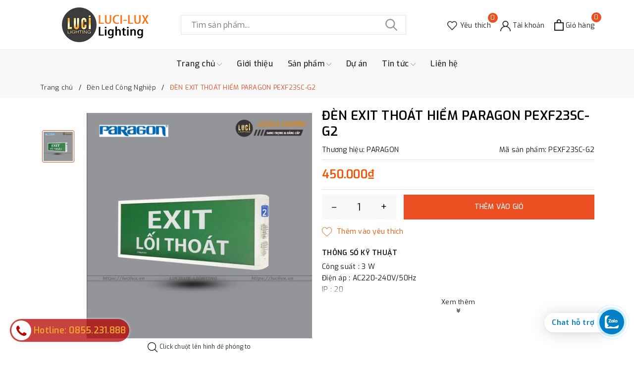

--- FILE ---
content_type: text/html; charset=utf-8
request_url: https://lucilux.vn/den-exit-thoat-hiem-paragon-pexf23sc-g2?view=item
body_size: 535
content:

 
<div class="evo-slick">
	<div class="evo-product-block-item">
		<a href="/den-exit-thoat-hiem-paragon-pexf23sc-g2" class="evo-image-pro product-item-photo" title="Đ&#200;N EXIT THO&#193;T HIỂM PARAGON PEXF23SC-G2">
			<img class="lazy" src="[data-uri]" data-src="//bizweb.dktcdn.net/thumb/large/100/352/301/products/pexf13sc-g2-5f2c919d-fbfc-4a6a-b8e4-c88e39839c5a.jpg?v=1627828559323" alt="Đ&#200;N EXIT THO&#193;T HIỂM PARAGON PEXF23SC-G2" />
		</a>
		
		
		<div class="thumbs-list">
			
			<div class="thumbs-list-item active">
				<img class="lazy" src="[data-uri]" data-src="//bizweb.dktcdn.net/thumb/small/100/352/301/products/pexf13sc-g2-5f2c919d-fbfc-4a6a-b8e4-c88e39839c5a.jpg?v=1627828559323" data-img="//bizweb.dktcdn.net/thumb/large/100/352/301/products/pexf13sc-g2-5f2c919d-fbfc-4a6a-b8e4-c88e39839c5a.jpg?v=1627828559323" alt="Đ&#200;N EXIT THO&#193;T HIỂM PARAGON PEXF23SC-G2" />
			</div>
			
		</div>
		
		<a href="/den-exit-thoat-hiem-paragon-pexf23sc-g2" title="Đ&#200;N EXIT THO&#193;T HIỂM PARAGON PEXF23SC-G2" class="title">Đ&#200;N EXIT THO&#193;T HIỂM PARAGON PEXF23SC-G2</a>
		<div class="price-box">
			
			
			<span class="price">450.000₫</span>
			
			
		</div>
	</div>
</div>

--- FILE ---
content_type: text/css
request_url: https://bizweb.dktcdn.net/100/352/301/themes/818004/assets/evo-products.scss.css?1763717906299
body_size: 4533
content:
body{background-color:#fff}.product-margin{padding-top:20px;padding-bottom:20px}@keyframes placeHolderShimmer{0%{background-position:-468px 0}100%{background-position:468px 0}}.animated-background,.related-product .evo-owl-product .evo-product-block-item .evo-image-pro img:not(.loaded),.related-product .product-page-viewed-wrap .evo-product-block-item .evo-image-pro img:not(.loaded),.related-product .evo-owl-product .evo-product-block-item .thumbs-list .thumbs-list-item img:not(.loaded),.related-product .product-page-viewed-wrap .evo-product-block-item .thumbs-list .thumbs-list-item img:not(.loaded){animation-duration:1.25s;animation-fill-mode:forwards;animation-iteration-count:infinite;animation-name:placeHolderShimmer;animation-timing-function:linear;background:#F6F6F6;background:linear-gradient(to right, #F6F6F6 8%, #F0F0F0 18%, #F6F6F6 33%);background-size:700px 104px;position:relative}#btnnewreview{background:#ec4f21 !important}.bizweb-product-reviews-form input,.bizweb-product-reviews-form input[type="text"],.bizweb-product-reviews-form input[type="email"],.bizweb-product-reviews-form textarea{border-radius:3px !important;outline:none !important;box-shadow:none !important;-webkit-appearance:none !important;-moz-appearance:none !important;border:1px solid #ebebeb !important}.bizweb-product-reviews-form input:focus,.bizweb-product-reviews-form input[type="text"]:focus,.bizweb-product-reviews-form input[type="email"]:focus,.bizweb-product-reviews-form textarea:focus{outline:none !important;box-shadow:none !important}.bizweb-product-reviews-form .bpr-button-submit{background:#ec4f21 !important;border-color:#ec4f21 !important;min-width:100px;text-transform:uppercase}@media (min-width: 768px){.details-product .product-image-block{padding-top:10px;padding-bottom:10px}}@media (max-width: 767px){.details-product .product-image-block{margin-bottom:10px}}.details-product .product-image-block .slider-big-video .slick-dots{text-align:center;position:absolute;bottom:10px;width:100%}.details-product .product-image-block .slider-big-video .slick-dots li{display:inline-block}.details-product .product-image-block .slider-big-video .slick-dots li button{box-shadow:none;outline:0;display:block;width:6px;height:6px;background:none;border-radius:50%;border:1px solid #222;padding:0;font-size:0}.details-product .product-image-block .slider-big-video .slick-dots li+li{margin-left:5px}.details-product .product-image-block .slider-big-video .slick-dots li.slick-active button{transition:all .2s;width:30px;border-radius:3px;background:#222}.details-product .product-image-block .slider-big-video p{font-size:12px;color:#242424;margin-bottom:0;text-align:center;margin-top:7px}.details-product .product-image-block .slider-has-video .slider-nav .slick-arrow{font-size:0;line-height:0;position:absolute;top:50%;display:block;width:30px;height:30px;padding:0;-webkit-transform:translate(0, -50%);-ms-transform:translate(0, -50%);transform:translate(0, -50%);cursor:pointer;color:transparent;border:none;outline:none;background:transparent;line-height:30px;text-align:center}@media (min-width: 991px){.details-product .product-image-block .slider-has-video .slider-nav .slick-arrow{left:50%;transform:translate(-50%, 0) rotate(90deg);-webkit-transform:translate(-50%, 0) rotate(90deg);-ms-transform:translate(-50%, 0) rotate(90deg)}}@media (max-width: 767px){.details-product .product-image-block .slider-has-video .slider-nav .slick-arrow{display:none !important}}.details-product .product-image-block .slider-has-video .slider-nav .slick-arrow.slick-prev{left:-15px}.details-product .product-image-block .slider-has-video .slider-nav .slick-arrow.slick-prev:before{content:"";background-image:url(//bizweb.dktcdn.net/100/352/301/themes/818004/assets/back.svg?1755522703913);height:30px;width:30px;display:block}@media (min-width: 992px){.details-product .product-image-block .slider-has-video .slider-nav .slick-arrow.slick-prev{top:-30px;left:50%}}.details-product .product-image-block .slider-has-video .slider-nav .slick-arrow.slick-next{right:-15px}.details-product .product-image-block .slider-has-video .slider-nav .slick-arrow.slick-next:before{content:"";background-image:url(//bizweb.dktcdn.net/100/352/301/themes/818004/assets/right-arrow.svg?1755522703913);height:30px;width:30px;display:block}@media (min-width: 992px){.details-product .product-image-block .slider-has-video .slider-nav .slick-arrow.slick-next{top:unset;bottom:-30px;right:unset}}.details-product .product-image-block .slider-has-video .slider-nav .slick-slide{height:65px;position:relative}@media (max-width: 1024px){.details-product .product-image-block .slider-has-video .slider-nav .slick-slide{height:90px}}@media (max-width: 991px){.details-product .product-image-block .slider-has-video .slider-nav .slick-slide{height:68px}}@media (max-width: 480px){.details-product .product-image-block .slider-has-video .slider-nav .slick-slide{height:91px}}@media (max-width: 376px){.details-product .product-image-block .slider-has-video .slider-nav .slick-slide{height:81px}}@media (max-width: 321px){.details-product .product-image-block .slider-has-video .slider-nav .slick-slide{height:67px}}.details-product .product-image-block .slider-has-video .slider-nav .slick-slide img{width:auto !important;max-height:100%;position:absolute;top:0;bottom:0;left:0;right:0;margin:auto;border:2px solid transparent;border-radius:3px}.details-product .product-image-block .slider-has-video .slider-nav .slick-slide:hover,.details-product .product-image-block .slider-has-video .slider-nav .slick-slide:focus{box-shadow:none;outline:none}.details-product .product-image-block .slider-nav{min-height:70px}@media (min-width: 992px){.details-product .product-image-block .slider-nav{padding-left:0;padding-right:0;margin-top:30px}}@media (min-width: 768px) and (max-width: 991px){.details-product .product-image-block .slider-nav{padding-left:15px;padding-right:15px}}@media (max-width: 1024px){.details-product .product-image-block .slider-nav{min-height:82px}}@media (max-width: 991px){.details-product .product-image-block .slider-nav{min-height:72px}}.details-product .product-image-block .slider-nav .slick-slide{border:1px solid #e6e6e6;margin:5px;border-radius:3px}.details-product .product-image-block .slider-nav .slick-slide.slick-current{border-color:#ec4f21}@media (min-width: 1025px){.details-product .product-image-block .slider-nav .slick-slide:hover,.details-product .product-image-block .slider-nav .slick-slide:focus{border-color:#ec4f21;outline:none;box-shadow:none}}@media (min-width: 768px) and (max-width: 991px){.details-product .product-image-block .slider-nav{margin-bottom:10px}}.details-product .details-pro .product-top{border-bottom:1px solid #e4e4e4;margin-bottom:10px;padding-bottom:10px}.details-product .details-pro .product-top .title-head{margin-top:0;font-size:25px;font-weight:600;margin-bottom:10px;color:#070404;line-height:1.3}.details-product .details-pro .product-top .sku-product{display:flex}@media (min-width: 767px) and (max-width: 991px){.details-product .details-pro .product-top .sku-product{display:block}}@media (max-width: 480px){.details-product .details-pro .product-top .sku-product{display:block}}.details-product .details-pro .product-top .sku-product span{height:20px;display:flex;align-items:center}@media (max-width: 480px){.details-product .details-pro .product-top .sku-product span{display:block}}@media (min-width: 767px) and (max-width: 991px){.details-product .details-pro .product-top .sku-product span{display:block}}.details-product .details-pro .product-top .sku-product span:last-child{justify-content:flex-end;margin-left:auto}@media (max-width: 480px){.details-product .details-pro .product-top .sku-product span:last-child{margin-top:5px}}.details-product .details-pro .product-top .sku-product span:last-child a{color:#141414;margin-left:3px}.details-product .details-pro .price-box{border-bottom:1px solid #e4e4e4;margin-bottom:10px;padding-bottom:10px}.details-product .details-pro .price-box .special-price{display:block}.details-product .details-pro .price-box .special-price .product-price{font-size:23px;font-weight:600;color:#ff4e00;display:inline-block}.details-product .details-pro .price-box .old-price{font-size:14px;color:#7a7c80}@media (min-width: 767px) and (max-width: 991px){.details-product .details-pro .price-box .old-price{display:block}}@media (max-width: 480px){.details-product .details-pro .price-box .old-price{display:block}}.details-product .details-pro .price-box .save-price{position:relative;color:#7a7c80;font-size:14px;margin-left:20px}@media (min-width: 767px) and (max-width: 991px){.details-product .details-pro .price-box .save-price{margin-left:0}}@media (max-width: 480px){.details-product .details-pro .price-box .save-price{margin-left:0}}.details-product .details-pro .inventory_quantity{display:block;font-weight:500;margin-bottom:10px;border-bottom:1px dashed #eaebf3;padding-bottom:10px;font-size:13px}.details-product .details-pro .inventory_quantity .stock-brand-title{display:inline-block;min-width:100px}.details-product .details-pro .inventory_quantity .a-stock{color:#ec4f21}.details-product .details-pro .form-product form{margin-bottom:0}.details-product .details-pro .form-product form .select-swatch{margin-bottom:10px}.details-product .details-pro .form-product form .select-swatch .swatch{margin-bottom:10}.details-product .details-pro .form-product form .select-swatch .swatch .header{font-weight:500;color:#222;letter-spacing:0.5px;font-size:13px;background-color:transparent}@media (max-width: 480px){.details-product .details-pro .form-product form .select-swatch .swatch .header{width:100%;margin-bottom:7px}}.details-product .details-pro .form-product form .form-group{width:100%}.details-product .details-pro .form-product form .form-group .qty-ant{display:flex;align-items:center;height:50px;margin-right:15px}@media (min-width: 768px) and (max-width: 991px){.details-product .details-pro .form-product form .form-group .qty-ant{margin-right:5px}}@media (max-width: 767px){.details-product .details-pro .form-product form .form-group .qty-ant{width:100%;margin-right:0;margin-bottom:10px}}.details-product .details-pro .form-product form .form-group .qty-ant label{font-weight:500;color:#333f48;float:left;letter-spacing:0.5px;margin-right:10px}@media (min-width: 768px) and (max-width: 991px){.details-product .details-pro .form-product form .form-group .qty-ant label{margin-right:5px}}.details-product .details-pro .form-product form .form-group .qty-ant .custom-btn-numbers{float:left;box-shadow:none;padding:0;border-radius:0;border:none;min-height:unset;width:auto;background-color:#f7f8fa;height:auto}@media (max-width: 767px){.details-product .details-pro .form-product form .form-group .qty-ant .custom-btn-numbers{width:100%}}.details-product .details-pro .form-product form .form-group .qty-ant .custom-btn-numbers .btn-cts{font-size:20px;line-height:50px;border:none;display:inline-block;width:50px;height:50px;background:#f7f8fa;float:left;color:#000;text-align:center;padding:0px;border-radius:0;border:none}@media (min-width: 768px) and (max-width: 991px){.details-product .details-pro .form-product form .form-group .qty-ant .custom-btn-numbers .btn-cts{width:30px}}.details-product .details-pro .form-product form .form-group .qty-ant .custom-btn-numbers #qty{height:50px;font-size:20px;margin:0;width:50px;padding:0 2px;text-align:center;background:#f7f8fa;min-height:unset;display:block;float:left;box-shadow:none;border-radius:0px;border:none;color:#000}@media (min-width: 768px) and (max-width: 991px){.details-product .details-pro .form-product form .form-group .qty-ant .custom-btn-numbers #qty{width:35px}}@media (max-width: 767px){.details-product .details-pro .form-product form .form-group .qty-ant .custom-btn-numbers #qty{width:calc(100% - 100px)}}.details-product .details-pro .form-product form .form-group .btn-mua{display:inline-block}@media (min-width: 1025px){.details-product .details-pro .form-product form .form-group .btn-mua{width:calc(100% - 165px)}}@media (max-width: 767px){.details-product .details-pro .form-product form .form-group .btn-mua{width:100%;display:block}}.details-product .details-pro .form-product form .form-group .btn-mua button{color:#fff;background-color:#ec4f21;font-size:14px;text-transform:uppercase;font-weight:500;box-shadow:none;border:1px solid #ec4f21;padding:0px 20px;border-radius:0;min-width:200px;height:50px;line-height:48px;text-align:center}@media (min-width: 1025px){.details-product .details-pro .form-product form .form-group .btn-mua button{width:100%}}@media (min-width: 992px) and (max-width: 1024px){.details-product .details-pro .form-product form .form-group .btn-mua button{min-width:210px}}@media (max-width: 991px){.details-product .details-pro .form-product form .form-group .btn-mua button{width:100%;min-width:unset}}@media (min-width: 992px){.details-product .details-pro .form-product form .form-group .btn-mua button:hover,.details-product .details-pro .form-product form .form-group .btn-mua button:focus{color:#fff;background-color:#e04213;border-color:#e04213}}.product-wish{width:100%;margin-top:5px}.product-wish button{border:none;padding:0;box-shadow:none;outline:none;background-color:transparent;position:relative;color:#fe5000}.product-wish button svg{height:20px !important;width:20px !important}.product-wish button svg path{fill:#fe5000}.product-wish button:after{display:inline-block;content:attr(title);padding-left:10px}@media (min-width: 1025px){.product-wish button:hover{color:#333}.product-wish button:hover svg path{fill:#333}}.evo-summary{position:relative}.evo-summary .promotion-content{transition:height .3s ease-in-out;max-height:110px;overflow:hidden;display:block;position:relative;padding-top:10px;padding-bottom:20px}.evo-summary .promotion-content.expanded{max-height:unset}.evo-summary .promotion-content h3{font-size:16px}.evo-summary .promotion-content p{margin-bottom:5px}.evo-summary .promotion-content:after{content:"";position:absolute;width:100%;height:30px;background:#fff;background:linear-gradient(0deg, #fff, rgba(255,255,255,0.5) 50%, rgba(255,255,255,0));bottom:0;left:0}.evo-summary .show-more .btn--view-more{display:flex;flex-direction:column;padding:0;font-size:13px}.evo-summary .show-more .btn--view-more span .icon-double-arrow{margin:auto;margin-top:4px;width:8px;height:8px;background:url(//bizweb.dktcdn.net/100/352/301/themes/818004/assets/arroworner.png?1755522703913) no-repeat;background-size:100% auto;display:block}.evo-summary .show-more .btn--view-more span .icon-double-arrow.down{transform:rotate(90deg)}.evo-summary .show-more .btn--view-more span .icon-double-arrow.up{transform:rotate(-90deg)}.evo-summary .show-more .btn--view-more span:hover{cursor:pointer;color:#ec4f21}.evo-summary .show-more .btn--view-more span.less-text{display:none}.evo-summary .show-more .btn--view-more.active span.less-text{display:block}.evo-summary .show-more .btn--view-more.active span.more-text{display:none}.evo-product-tabs{border-top:1px solid #e4e4e4;margin-top:25px}.evo-product-tabs .nav-tabs{border-bottom:1px solid #e4e4e4;justify-content:center;margin-bottom:20px}@media (max-width: 767px){.evo-product-tabs .nav-tabs{overflow-x:auto;overflow-y:hidden;-webkit-overflow-scrolling:touch;flex-direction:unset;-webkit-flex-flow:unset;flex-flow:unset;-webkit-justify-content:unset;justify-content:unset;-webkit-align-items:unset;align-items:unset}}.evo-product-tabs .nav-tabs .nav-item{margin:0}.evo-product-tabs .nav-tabs .nav-item .nav-link{border-radius:0;color:#4b4343;margin-right:0;font-size:14px;text-align:center;display:inline-block;padding:13px;border:0;text-transform:uppercase;position:relative}.evo-product-tabs .nav-tabs .nav-item .nav-link:before{content:"";position:absolute;top:-2px;left:0;width:100%;height:3px;background-color:#000;-webkit-transform-origin:left;-ms-transform-origin:left;transform-origin:left;-webkit-transform:scaleX(0);-ms-transform:scaleX(0);transform:scaleX(0);-webkit-transition:.3s;-o-transition:.3s;transition:.3s}@media (max-width: 480px){.evo-product-tabs .nav-tabs .nav-item .nav-link{font-size:13px;padding:13px 5px}}.evo-product-tabs .nav-tabs .nav-item .nav-link.active{font-weight:700;cursor:default}.evo-product-tabs .nav-tabs .nav-item .nav-link.active:before{-webkit-transform:scaleX(1);-ms-transform:scaleX(1);transform:scaleX(1)}.evo-product-tabs .nav-tabs .nav-item .nav-link:hover:before{-webkit-transform:scaleX(1);-ms-transform:scaleX(1);transform:scaleX(1)}.evo-product-tabs .tab-content iframe{max-width:100%}.evo-product-tabs .tab-content img{max-width:100% !important;height:auto !important}.evo-product-tabs .tab-content ul{list-style:disc inside}.evo-product-tabs .tab-content ul li ul{padding-left:10px}.product_recent{margin-top:40px}.related-product .home-title{text-align:center;position:relative;margin-bottom:30px}.related-product .home-title:before{content:'';left:0;right:0;top:50%;border-top:1px solid #d2d2d2;position:absolute}.related-product .home-title h2{font-size:25px;font-weight:600;color:#222;margin:0;padding:0 20px;background-color:#fff;text-transform:uppercase;display:inline-block;position:relative}.related-product .home-title h2 a{color:#222}.related-product .home-title h2 a:hover,.related-product .home-title h2 a:focus{color:#ec4f21}@media (max-width: 767px){.related-product .home-title h2{font-size:20px}}.related-product .evo-owl-product,.related-product .product-page-viewed-wrap{margin-left:-5px;margin-right:-5px}.related-product .evo-owl-product .slick-slide,.related-product .product-page-viewed-wrap .slick-slide{margin:10px}@media (max-width: 767px){.related-product .evo-owl-product .slick-slide,.related-product .product-page-viewed-wrap .slick-slide{margin:5px}}.related-product .evo-owl-product .slick-slide:hover,.related-product .evo-owl-product .slick-slide:focus,.related-product .product-page-viewed-wrap .slick-slide:hover,.related-product .product-page-viewed-wrap .slick-slide:focus{outline:none;box-shadow:none;border:none}.related-product .evo-owl-product .slick-arrow,.related-product .product-page-viewed-wrap .slick-arrow{font-size:0;position:absolute;top:50%;-webkit-transform:translate(0, -50%);-ms-transform:translate(0, -50%);transform:translate(0, -50%);display:block;padding:0;color:transparent;border:none;text-align:center;z-index:2;width:25px;height:25px;line-height:25px;background-color:#fff;box-shadow:0 1px 12px 0 rgba(0,0,0,0.12);cursor:pointer;line-height:22px;border-radius:50%;-webkit-transition:all 0.1s cubic-bezier(0.4, 0, 0.6, 1);transition:all 0.1s cubic-bezier(0.4, 0, 0.6, 1);outline:0}@media (max-width: 1024px){.related-product .evo-owl-product .slick-arrow,.related-product .product-page-viewed-wrap .slick-arrow{display:none !important}}.related-product .evo-owl-product .slick-arrow.slick-prev,.related-product .product-page-viewed-wrap .slick-arrow.slick-prev{left:-10px}.related-product .evo-owl-product .slick-arrow.slick-prev:before,.related-product .product-page-viewed-wrap .slick-arrow.slick-prev:before{content:"";background-image:url(//bizweb.dktcdn.net/100/352/301/themes/818004/assets/back.svg?1755522703913);height:25px;width:25px;display:block;background-size:19px;background-position:center;background-repeat:no-repeat;-webkit-transition:all 0.1s cubic-bezier(0.4, 0, 0.6, 1);transition:all 0.1s cubic-bezier(0.4, 0, 0.6, 1)}.related-product .evo-owl-product .slick-arrow.slick-next,.related-product .product-page-viewed-wrap .slick-arrow.slick-next{right:-10px}.related-product .evo-owl-product .slick-arrow.slick-next:before,.related-product .product-page-viewed-wrap .slick-arrow.slick-next:before{content:"";background-image:url(//bizweb.dktcdn.net/100/352/301/themes/818004/assets/right-arrow.svg?1755522703913);height:25px;width:25px;display:block;background-size:19px;background-position:center;background-repeat:no-repeat;-webkit-transition:all 0.1s cubic-bezier(0.4, 0, 0.6, 1);transition:all 0.1s cubic-bezier(0.4, 0, 0.6, 1)}.related-product .evo-owl-product .slick-dots,.related-product .product-page-viewed-wrap .slick-dots{text-align:center}.related-product .evo-owl-product .slick-dots li,.related-product .product-page-viewed-wrap .slick-dots li{display:inline-block}.related-product .evo-owl-product .slick-dots li button,.related-product .product-page-viewed-wrap .slick-dots li button{box-shadow:none;outline:0;display:block;width:6px;height:6px;background:none;border-radius:50%;border:1px solid #222;padding:0;font-size:0}.related-product .evo-owl-product .slick-dots li+li,.related-product .product-page-viewed-wrap .slick-dots li+li{margin-left:5px}.related-product .evo-owl-product .slick-dots li.slick-active button,.related-product .product-page-viewed-wrap .slick-dots li.slick-active button{transition:all .2s;width:30px;border-radius:3px;background:#222}.related-product .evo-owl-product:hover .slick-arrow,.related-product .product-page-viewed-wrap:hover .slick-arrow{box-shadow:0 1px 12px 0 rgba(0,0,0,0.12);cursor:pointer;position:absolute;top:50%;width:50px;height:50px;line-height:50px;font-size:20px;border-radius:50%;background-color:#fff}.related-product .evo-owl-product:hover .slick-arrow:before,.related-product .product-page-viewed-wrap:hover .slick-arrow:before{height:50px;width:50px;background-size:30px}.related-product .evo-owl-product:hover .slick-arrow.slick-next,.related-product .product-page-viewed-wrap:hover .slick-arrow.slick-next{right:-20px}.related-product .evo-owl-product:hover .slick-arrow.slick-prev,.related-product .product-page-viewed-wrap:hover .slick-arrow.slick-prev{left:-20px}.related-product .evo-owl-product .evo-product-block-item .evo-image-pro,.related-product .product-page-viewed-wrap .evo-product-block-item .evo-image-pro{height:271px}@media (max-width: 1024px){.related-product .evo-owl-product .evo-product-block-item .evo-image-pro,.related-product .product-page-viewed-wrap .evo-product-block-item .evo-image-pro{height:226px}}@media (max-width: 991px){.related-product .evo-owl-product .evo-product-block-item .evo-image-pro,.related-product .product-page-viewed-wrap .evo-product-block-item .evo-image-pro{height:225px}}@media (max-width: 767px){.related-product .evo-owl-product .evo-product-block-item .evo-image-pro,.related-product .product-page-viewed-wrap .evo-product-block-item .evo-image-pro{height:165px}}@media (max-width: 668px){.related-product .evo-owl-product .evo-product-block-item .evo-image-pro,.related-product .product-page-viewed-wrap .evo-product-block-item .evo-image-pro{height:165px}}@media (max-width: 569px){.related-product .evo-owl-product .evo-product-block-item .evo-image-pro,.related-product .product-page-viewed-wrap .evo-product-block-item .evo-image-pro{height:174px}}@media (max-width: 480px){.related-product .evo-owl-product .evo-product-block-item .evo-image-pro,.related-product .product-page-viewed-wrap .evo-product-block-item .evo-image-pro{height:193px}}@media (max-width: 376px){.related-product .evo-owl-product .evo-product-block-item .evo-image-pro,.related-product .product-page-viewed-wrap .evo-product-block-item .evo-image-pro{height:174px}}@media (max-width: 321px){.related-product .evo-owl-product .evo-product-block-item .evo-image-pro,.related-product .product-page-viewed-wrap .evo-product-block-item .evo-image-pro{height:146px}}.related-product .evo-owl-product .evo-product-block-item .evo-image-pro img,.related-product .product-page-viewed-wrap .evo-product-block-item .evo-image-pro img{width:auto !important;max-height:100%;position:absolute;top:0;bottom:0;left:0;right:0;margin:auto}.related-product .evo-owl-product .evo-product-block-item .evo-image-pro img:not(.loaded),.related-product .product-page-viewed-wrap .evo-product-block-item .evo-image-pro img:not(.loaded){width:100% !important;height:100% !important;opacity:0.2}.related-product .evo-owl-product .evo-product-block-item .thumbs-list .thumbs-list-item,.related-product .product-page-viewed-wrap .evo-product-block-item .thumbs-list .thumbs-list-item{position:relative;height:63px}@media (max-width: 1024px){.related-product .evo-owl-product .evo-product-block-item .thumbs-list .thumbs-list-item,.related-product .product-page-viewed-wrap .evo-product-block-item .thumbs-list .thumbs-list-item{height:52px}}@media (max-width: 991px){.related-product .evo-owl-product .evo-product-block-item .thumbs-list .thumbs-list-item,.related-product .product-page-viewed-wrap .evo-product-block-item .thumbs-list .thumbs-list-item{height:52px}}@media (max-width: 767px){.related-product .evo-owl-product .evo-product-block-item .thumbs-list .thumbs-list-item,.related-product .product-page-viewed-wrap .evo-product-block-item .thumbs-list .thumbs-list-item{height:40px}}@media (max-width: 668px){.related-product .evo-owl-product .evo-product-block-item .thumbs-list .thumbs-list-item,.related-product .product-page-viewed-wrap .evo-product-block-item .thumbs-list .thumbs-list-item{height:40px}}@media (max-width: 569px){.related-product .evo-owl-product .evo-product-block-item .thumbs-list .thumbs-list-item,.related-product .product-page-viewed-wrap .evo-product-block-item .thumbs-list .thumbs-list-item{height:42px}}@media (max-width: 480px){.related-product .evo-owl-product .evo-product-block-item .thumbs-list .thumbs-list-item,.related-product .product-page-viewed-wrap .evo-product-block-item .thumbs-list .thumbs-list-item{height:47px}}@media (max-width: 376px){.related-product .evo-owl-product .evo-product-block-item .thumbs-list .thumbs-list-item,.related-product .product-page-viewed-wrap .evo-product-block-item .thumbs-list .thumbs-list-item{height:42px}}@media (max-width: 321px){.related-product .evo-owl-product .evo-product-block-item .thumbs-list .thumbs-list-item,.related-product .product-page-viewed-wrap .evo-product-block-item .thumbs-list .thumbs-list-item{height:35px}}.related-product .evo-owl-product .evo-product-block-item .thumbs-list .thumbs-list-item img,.related-product .product-page-viewed-wrap .evo-product-block-item .thumbs-list .thumbs-list-item img{width:auto !important;max-height:100%;position:absolute;top:0;bottom:0;left:0;right:0;margin:auto}.related-product .evo-owl-product .evo-product-block-item .thumbs-list .thumbs-list-item img:not(.loaded),.related-product .product-page-viewed-wrap .evo-product-block-item .thumbs-list .thumbs-list-item img:not(.loaded){width:100% !important;height:100% !important;opacity:0.2}@media (max-width: 1024px){#pbZoomBtn{display:none !important}}@media (max-width: 570px){.mobile-title-head{margin-top:0;font-size:28px;font-weight:600;margin-bottom:15px;color:#000;line-height:1.3;padding-left:7px;padding-right:7px}}.product-reviews-summary-actions #btnnewreview:hover,.product-reviews-summary-actions #btnnewreview:focus{color:#fff;background-color:#c93b11 !important}
